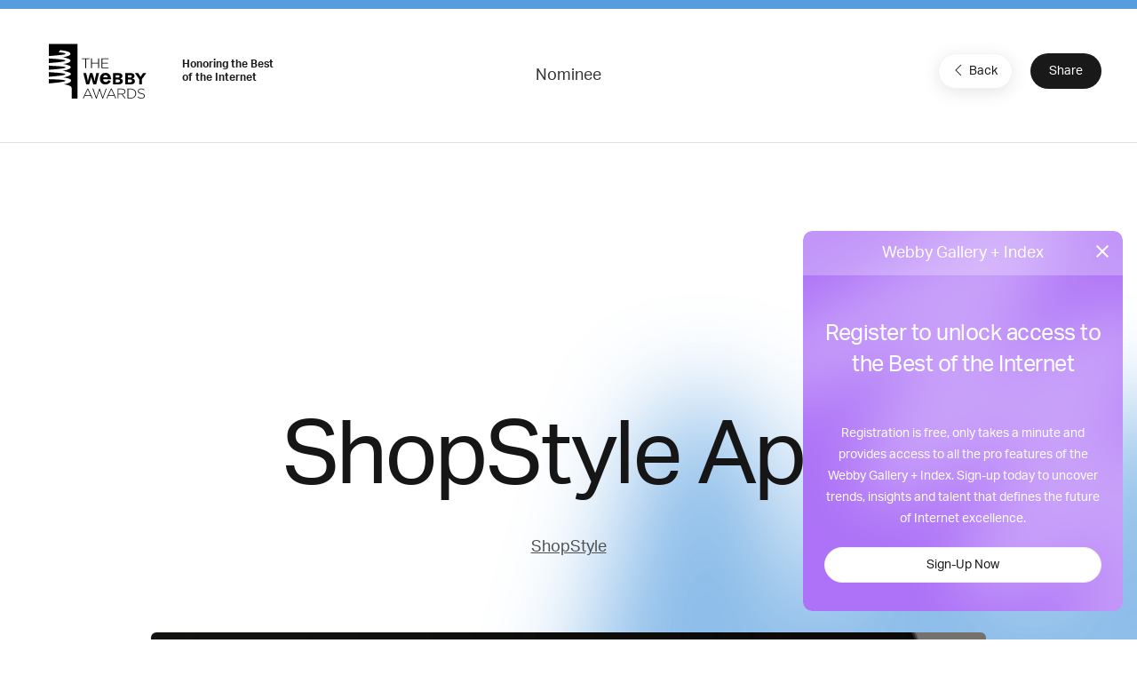

--- FILE ---
content_type: text/html; charset=utf-8
request_url: https://www.google.com/recaptcha/api2/anchor?ar=1&k=6LcC5f8qAAAAAN7E3g2z0N_EoPq3Vri8uXzTmFiO&co=aHR0cHM6Ly93aW5uZXJzLndlYmJ5YXdhcmRzLmNvbTo0NDM.&hl=en&v=PoyoqOPhxBO7pBk68S4YbpHZ&size=invisible&anchor-ms=20000&execute-ms=30000&cb=dmsvczf796yr
body_size: 48444
content:
<!DOCTYPE HTML><html dir="ltr" lang="en"><head><meta http-equiv="Content-Type" content="text/html; charset=UTF-8">
<meta http-equiv="X-UA-Compatible" content="IE=edge">
<title>reCAPTCHA</title>
<style type="text/css">
/* cyrillic-ext */
@font-face {
  font-family: 'Roboto';
  font-style: normal;
  font-weight: 400;
  font-stretch: 100%;
  src: url(//fonts.gstatic.com/s/roboto/v48/KFO7CnqEu92Fr1ME7kSn66aGLdTylUAMa3GUBHMdazTgWw.woff2) format('woff2');
  unicode-range: U+0460-052F, U+1C80-1C8A, U+20B4, U+2DE0-2DFF, U+A640-A69F, U+FE2E-FE2F;
}
/* cyrillic */
@font-face {
  font-family: 'Roboto';
  font-style: normal;
  font-weight: 400;
  font-stretch: 100%;
  src: url(//fonts.gstatic.com/s/roboto/v48/KFO7CnqEu92Fr1ME7kSn66aGLdTylUAMa3iUBHMdazTgWw.woff2) format('woff2');
  unicode-range: U+0301, U+0400-045F, U+0490-0491, U+04B0-04B1, U+2116;
}
/* greek-ext */
@font-face {
  font-family: 'Roboto';
  font-style: normal;
  font-weight: 400;
  font-stretch: 100%;
  src: url(//fonts.gstatic.com/s/roboto/v48/KFO7CnqEu92Fr1ME7kSn66aGLdTylUAMa3CUBHMdazTgWw.woff2) format('woff2');
  unicode-range: U+1F00-1FFF;
}
/* greek */
@font-face {
  font-family: 'Roboto';
  font-style: normal;
  font-weight: 400;
  font-stretch: 100%;
  src: url(//fonts.gstatic.com/s/roboto/v48/KFO7CnqEu92Fr1ME7kSn66aGLdTylUAMa3-UBHMdazTgWw.woff2) format('woff2');
  unicode-range: U+0370-0377, U+037A-037F, U+0384-038A, U+038C, U+038E-03A1, U+03A3-03FF;
}
/* math */
@font-face {
  font-family: 'Roboto';
  font-style: normal;
  font-weight: 400;
  font-stretch: 100%;
  src: url(//fonts.gstatic.com/s/roboto/v48/KFO7CnqEu92Fr1ME7kSn66aGLdTylUAMawCUBHMdazTgWw.woff2) format('woff2');
  unicode-range: U+0302-0303, U+0305, U+0307-0308, U+0310, U+0312, U+0315, U+031A, U+0326-0327, U+032C, U+032F-0330, U+0332-0333, U+0338, U+033A, U+0346, U+034D, U+0391-03A1, U+03A3-03A9, U+03B1-03C9, U+03D1, U+03D5-03D6, U+03F0-03F1, U+03F4-03F5, U+2016-2017, U+2034-2038, U+203C, U+2040, U+2043, U+2047, U+2050, U+2057, U+205F, U+2070-2071, U+2074-208E, U+2090-209C, U+20D0-20DC, U+20E1, U+20E5-20EF, U+2100-2112, U+2114-2115, U+2117-2121, U+2123-214F, U+2190, U+2192, U+2194-21AE, U+21B0-21E5, U+21F1-21F2, U+21F4-2211, U+2213-2214, U+2216-22FF, U+2308-230B, U+2310, U+2319, U+231C-2321, U+2336-237A, U+237C, U+2395, U+239B-23B7, U+23D0, U+23DC-23E1, U+2474-2475, U+25AF, U+25B3, U+25B7, U+25BD, U+25C1, U+25CA, U+25CC, U+25FB, U+266D-266F, U+27C0-27FF, U+2900-2AFF, U+2B0E-2B11, U+2B30-2B4C, U+2BFE, U+3030, U+FF5B, U+FF5D, U+1D400-1D7FF, U+1EE00-1EEFF;
}
/* symbols */
@font-face {
  font-family: 'Roboto';
  font-style: normal;
  font-weight: 400;
  font-stretch: 100%;
  src: url(//fonts.gstatic.com/s/roboto/v48/KFO7CnqEu92Fr1ME7kSn66aGLdTylUAMaxKUBHMdazTgWw.woff2) format('woff2');
  unicode-range: U+0001-000C, U+000E-001F, U+007F-009F, U+20DD-20E0, U+20E2-20E4, U+2150-218F, U+2190, U+2192, U+2194-2199, U+21AF, U+21E6-21F0, U+21F3, U+2218-2219, U+2299, U+22C4-22C6, U+2300-243F, U+2440-244A, U+2460-24FF, U+25A0-27BF, U+2800-28FF, U+2921-2922, U+2981, U+29BF, U+29EB, U+2B00-2BFF, U+4DC0-4DFF, U+FFF9-FFFB, U+10140-1018E, U+10190-1019C, U+101A0, U+101D0-101FD, U+102E0-102FB, U+10E60-10E7E, U+1D2C0-1D2D3, U+1D2E0-1D37F, U+1F000-1F0FF, U+1F100-1F1AD, U+1F1E6-1F1FF, U+1F30D-1F30F, U+1F315, U+1F31C, U+1F31E, U+1F320-1F32C, U+1F336, U+1F378, U+1F37D, U+1F382, U+1F393-1F39F, U+1F3A7-1F3A8, U+1F3AC-1F3AF, U+1F3C2, U+1F3C4-1F3C6, U+1F3CA-1F3CE, U+1F3D4-1F3E0, U+1F3ED, U+1F3F1-1F3F3, U+1F3F5-1F3F7, U+1F408, U+1F415, U+1F41F, U+1F426, U+1F43F, U+1F441-1F442, U+1F444, U+1F446-1F449, U+1F44C-1F44E, U+1F453, U+1F46A, U+1F47D, U+1F4A3, U+1F4B0, U+1F4B3, U+1F4B9, U+1F4BB, U+1F4BF, U+1F4C8-1F4CB, U+1F4D6, U+1F4DA, U+1F4DF, U+1F4E3-1F4E6, U+1F4EA-1F4ED, U+1F4F7, U+1F4F9-1F4FB, U+1F4FD-1F4FE, U+1F503, U+1F507-1F50B, U+1F50D, U+1F512-1F513, U+1F53E-1F54A, U+1F54F-1F5FA, U+1F610, U+1F650-1F67F, U+1F687, U+1F68D, U+1F691, U+1F694, U+1F698, U+1F6AD, U+1F6B2, U+1F6B9-1F6BA, U+1F6BC, U+1F6C6-1F6CF, U+1F6D3-1F6D7, U+1F6E0-1F6EA, U+1F6F0-1F6F3, U+1F6F7-1F6FC, U+1F700-1F7FF, U+1F800-1F80B, U+1F810-1F847, U+1F850-1F859, U+1F860-1F887, U+1F890-1F8AD, U+1F8B0-1F8BB, U+1F8C0-1F8C1, U+1F900-1F90B, U+1F93B, U+1F946, U+1F984, U+1F996, U+1F9E9, U+1FA00-1FA6F, U+1FA70-1FA7C, U+1FA80-1FA89, U+1FA8F-1FAC6, U+1FACE-1FADC, U+1FADF-1FAE9, U+1FAF0-1FAF8, U+1FB00-1FBFF;
}
/* vietnamese */
@font-face {
  font-family: 'Roboto';
  font-style: normal;
  font-weight: 400;
  font-stretch: 100%;
  src: url(//fonts.gstatic.com/s/roboto/v48/KFO7CnqEu92Fr1ME7kSn66aGLdTylUAMa3OUBHMdazTgWw.woff2) format('woff2');
  unicode-range: U+0102-0103, U+0110-0111, U+0128-0129, U+0168-0169, U+01A0-01A1, U+01AF-01B0, U+0300-0301, U+0303-0304, U+0308-0309, U+0323, U+0329, U+1EA0-1EF9, U+20AB;
}
/* latin-ext */
@font-face {
  font-family: 'Roboto';
  font-style: normal;
  font-weight: 400;
  font-stretch: 100%;
  src: url(//fonts.gstatic.com/s/roboto/v48/KFO7CnqEu92Fr1ME7kSn66aGLdTylUAMa3KUBHMdazTgWw.woff2) format('woff2');
  unicode-range: U+0100-02BA, U+02BD-02C5, U+02C7-02CC, U+02CE-02D7, U+02DD-02FF, U+0304, U+0308, U+0329, U+1D00-1DBF, U+1E00-1E9F, U+1EF2-1EFF, U+2020, U+20A0-20AB, U+20AD-20C0, U+2113, U+2C60-2C7F, U+A720-A7FF;
}
/* latin */
@font-face {
  font-family: 'Roboto';
  font-style: normal;
  font-weight: 400;
  font-stretch: 100%;
  src: url(//fonts.gstatic.com/s/roboto/v48/KFO7CnqEu92Fr1ME7kSn66aGLdTylUAMa3yUBHMdazQ.woff2) format('woff2');
  unicode-range: U+0000-00FF, U+0131, U+0152-0153, U+02BB-02BC, U+02C6, U+02DA, U+02DC, U+0304, U+0308, U+0329, U+2000-206F, U+20AC, U+2122, U+2191, U+2193, U+2212, U+2215, U+FEFF, U+FFFD;
}
/* cyrillic-ext */
@font-face {
  font-family: 'Roboto';
  font-style: normal;
  font-weight: 500;
  font-stretch: 100%;
  src: url(//fonts.gstatic.com/s/roboto/v48/KFO7CnqEu92Fr1ME7kSn66aGLdTylUAMa3GUBHMdazTgWw.woff2) format('woff2');
  unicode-range: U+0460-052F, U+1C80-1C8A, U+20B4, U+2DE0-2DFF, U+A640-A69F, U+FE2E-FE2F;
}
/* cyrillic */
@font-face {
  font-family: 'Roboto';
  font-style: normal;
  font-weight: 500;
  font-stretch: 100%;
  src: url(//fonts.gstatic.com/s/roboto/v48/KFO7CnqEu92Fr1ME7kSn66aGLdTylUAMa3iUBHMdazTgWw.woff2) format('woff2');
  unicode-range: U+0301, U+0400-045F, U+0490-0491, U+04B0-04B1, U+2116;
}
/* greek-ext */
@font-face {
  font-family: 'Roboto';
  font-style: normal;
  font-weight: 500;
  font-stretch: 100%;
  src: url(//fonts.gstatic.com/s/roboto/v48/KFO7CnqEu92Fr1ME7kSn66aGLdTylUAMa3CUBHMdazTgWw.woff2) format('woff2');
  unicode-range: U+1F00-1FFF;
}
/* greek */
@font-face {
  font-family: 'Roboto';
  font-style: normal;
  font-weight: 500;
  font-stretch: 100%;
  src: url(//fonts.gstatic.com/s/roboto/v48/KFO7CnqEu92Fr1ME7kSn66aGLdTylUAMa3-UBHMdazTgWw.woff2) format('woff2');
  unicode-range: U+0370-0377, U+037A-037F, U+0384-038A, U+038C, U+038E-03A1, U+03A3-03FF;
}
/* math */
@font-face {
  font-family: 'Roboto';
  font-style: normal;
  font-weight: 500;
  font-stretch: 100%;
  src: url(//fonts.gstatic.com/s/roboto/v48/KFO7CnqEu92Fr1ME7kSn66aGLdTylUAMawCUBHMdazTgWw.woff2) format('woff2');
  unicode-range: U+0302-0303, U+0305, U+0307-0308, U+0310, U+0312, U+0315, U+031A, U+0326-0327, U+032C, U+032F-0330, U+0332-0333, U+0338, U+033A, U+0346, U+034D, U+0391-03A1, U+03A3-03A9, U+03B1-03C9, U+03D1, U+03D5-03D6, U+03F0-03F1, U+03F4-03F5, U+2016-2017, U+2034-2038, U+203C, U+2040, U+2043, U+2047, U+2050, U+2057, U+205F, U+2070-2071, U+2074-208E, U+2090-209C, U+20D0-20DC, U+20E1, U+20E5-20EF, U+2100-2112, U+2114-2115, U+2117-2121, U+2123-214F, U+2190, U+2192, U+2194-21AE, U+21B0-21E5, U+21F1-21F2, U+21F4-2211, U+2213-2214, U+2216-22FF, U+2308-230B, U+2310, U+2319, U+231C-2321, U+2336-237A, U+237C, U+2395, U+239B-23B7, U+23D0, U+23DC-23E1, U+2474-2475, U+25AF, U+25B3, U+25B7, U+25BD, U+25C1, U+25CA, U+25CC, U+25FB, U+266D-266F, U+27C0-27FF, U+2900-2AFF, U+2B0E-2B11, U+2B30-2B4C, U+2BFE, U+3030, U+FF5B, U+FF5D, U+1D400-1D7FF, U+1EE00-1EEFF;
}
/* symbols */
@font-face {
  font-family: 'Roboto';
  font-style: normal;
  font-weight: 500;
  font-stretch: 100%;
  src: url(//fonts.gstatic.com/s/roboto/v48/KFO7CnqEu92Fr1ME7kSn66aGLdTylUAMaxKUBHMdazTgWw.woff2) format('woff2');
  unicode-range: U+0001-000C, U+000E-001F, U+007F-009F, U+20DD-20E0, U+20E2-20E4, U+2150-218F, U+2190, U+2192, U+2194-2199, U+21AF, U+21E6-21F0, U+21F3, U+2218-2219, U+2299, U+22C4-22C6, U+2300-243F, U+2440-244A, U+2460-24FF, U+25A0-27BF, U+2800-28FF, U+2921-2922, U+2981, U+29BF, U+29EB, U+2B00-2BFF, U+4DC0-4DFF, U+FFF9-FFFB, U+10140-1018E, U+10190-1019C, U+101A0, U+101D0-101FD, U+102E0-102FB, U+10E60-10E7E, U+1D2C0-1D2D3, U+1D2E0-1D37F, U+1F000-1F0FF, U+1F100-1F1AD, U+1F1E6-1F1FF, U+1F30D-1F30F, U+1F315, U+1F31C, U+1F31E, U+1F320-1F32C, U+1F336, U+1F378, U+1F37D, U+1F382, U+1F393-1F39F, U+1F3A7-1F3A8, U+1F3AC-1F3AF, U+1F3C2, U+1F3C4-1F3C6, U+1F3CA-1F3CE, U+1F3D4-1F3E0, U+1F3ED, U+1F3F1-1F3F3, U+1F3F5-1F3F7, U+1F408, U+1F415, U+1F41F, U+1F426, U+1F43F, U+1F441-1F442, U+1F444, U+1F446-1F449, U+1F44C-1F44E, U+1F453, U+1F46A, U+1F47D, U+1F4A3, U+1F4B0, U+1F4B3, U+1F4B9, U+1F4BB, U+1F4BF, U+1F4C8-1F4CB, U+1F4D6, U+1F4DA, U+1F4DF, U+1F4E3-1F4E6, U+1F4EA-1F4ED, U+1F4F7, U+1F4F9-1F4FB, U+1F4FD-1F4FE, U+1F503, U+1F507-1F50B, U+1F50D, U+1F512-1F513, U+1F53E-1F54A, U+1F54F-1F5FA, U+1F610, U+1F650-1F67F, U+1F687, U+1F68D, U+1F691, U+1F694, U+1F698, U+1F6AD, U+1F6B2, U+1F6B9-1F6BA, U+1F6BC, U+1F6C6-1F6CF, U+1F6D3-1F6D7, U+1F6E0-1F6EA, U+1F6F0-1F6F3, U+1F6F7-1F6FC, U+1F700-1F7FF, U+1F800-1F80B, U+1F810-1F847, U+1F850-1F859, U+1F860-1F887, U+1F890-1F8AD, U+1F8B0-1F8BB, U+1F8C0-1F8C1, U+1F900-1F90B, U+1F93B, U+1F946, U+1F984, U+1F996, U+1F9E9, U+1FA00-1FA6F, U+1FA70-1FA7C, U+1FA80-1FA89, U+1FA8F-1FAC6, U+1FACE-1FADC, U+1FADF-1FAE9, U+1FAF0-1FAF8, U+1FB00-1FBFF;
}
/* vietnamese */
@font-face {
  font-family: 'Roboto';
  font-style: normal;
  font-weight: 500;
  font-stretch: 100%;
  src: url(//fonts.gstatic.com/s/roboto/v48/KFO7CnqEu92Fr1ME7kSn66aGLdTylUAMa3OUBHMdazTgWw.woff2) format('woff2');
  unicode-range: U+0102-0103, U+0110-0111, U+0128-0129, U+0168-0169, U+01A0-01A1, U+01AF-01B0, U+0300-0301, U+0303-0304, U+0308-0309, U+0323, U+0329, U+1EA0-1EF9, U+20AB;
}
/* latin-ext */
@font-face {
  font-family: 'Roboto';
  font-style: normal;
  font-weight: 500;
  font-stretch: 100%;
  src: url(//fonts.gstatic.com/s/roboto/v48/KFO7CnqEu92Fr1ME7kSn66aGLdTylUAMa3KUBHMdazTgWw.woff2) format('woff2');
  unicode-range: U+0100-02BA, U+02BD-02C5, U+02C7-02CC, U+02CE-02D7, U+02DD-02FF, U+0304, U+0308, U+0329, U+1D00-1DBF, U+1E00-1E9F, U+1EF2-1EFF, U+2020, U+20A0-20AB, U+20AD-20C0, U+2113, U+2C60-2C7F, U+A720-A7FF;
}
/* latin */
@font-face {
  font-family: 'Roboto';
  font-style: normal;
  font-weight: 500;
  font-stretch: 100%;
  src: url(//fonts.gstatic.com/s/roboto/v48/KFO7CnqEu92Fr1ME7kSn66aGLdTylUAMa3yUBHMdazQ.woff2) format('woff2');
  unicode-range: U+0000-00FF, U+0131, U+0152-0153, U+02BB-02BC, U+02C6, U+02DA, U+02DC, U+0304, U+0308, U+0329, U+2000-206F, U+20AC, U+2122, U+2191, U+2193, U+2212, U+2215, U+FEFF, U+FFFD;
}
/* cyrillic-ext */
@font-face {
  font-family: 'Roboto';
  font-style: normal;
  font-weight: 900;
  font-stretch: 100%;
  src: url(//fonts.gstatic.com/s/roboto/v48/KFO7CnqEu92Fr1ME7kSn66aGLdTylUAMa3GUBHMdazTgWw.woff2) format('woff2');
  unicode-range: U+0460-052F, U+1C80-1C8A, U+20B4, U+2DE0-2DFF, U+A640-A69F, U+FE2E-FE2F;
}
/* cyrillic */
@font-face {
  font-family: 'Roboto';
  font-style: normal;
  font-weight: 900;
  font-stretch: 100%;
  src: url(//fonts.gstatic.com/s/roboto/v48/KFO7CnqEu92Fr1ME7kSn66aGLdTylUAMa3iUBHMdazTgWw.woff2) format('woff2');
  unicode-range: U+0301, U+0400-045F, U+0490-0491, U+04B0-04B1, U+2116;
}
/* greek-ext */
@font-face {
  font-family: 'Roboto';
  font-style: normal;
  font-weight: 900;
  font-stretch: 100%;
  src: url(//fonts.gstatic.com/s/roboto/v48/KFO7CnqEu92Fr1ME7kSn66aGLdTylUAMa3CUBHMdazTgWw.woff2) format('woff2');
  unicode-range: U+1F00-1FFF;
}
/* greek */
@font-face {
  font-family: 'Roboto';
  font-style: normal;
  font-weight: 900;
  font-stretch: 100%;
  src: url(//fonts.gstatic.com/s/roboto/v48/KFO7CnqEu92Fr1ME7kSn66aGLdTylUAMa3-UBHMdazTgWw.woff2) format('woff2');
  unicode-range: U+0370-0377, U+037A-037F, U+0384-038A, U+038C, U+038E-03A1, U+03A3-03FF;
}
/* math */
@font-face {
  font-family: 'Roboto';
  font-style: normal;
  font-weight: 900;
  font-stretch: 100%;
  src: url(//fonts.gstatic.com/s/roboto/v48/KFO7CnqEu92Fr1ME7kSn66aGLdTylUAMawCUBHMdazTgWw.woff2) format('woff2');
  unicode-range: U+0302-0303, U+0305, U+0307-0308, U+0310, U+0312, U+0315, U+031A, U+0326-0327, U+032C, U+032F-0330, U+0332-0333, U+0338, U+033A, U+0346, U+034D, U+0391-03A1, U+03A3-03A9, U+03B1-03C9, U+03D1, U+03D5-03D6, U+03F0-03F1, U+03F4-03F5, U+2016-2017, U+2034-2038, U+203C, U+2040, U+2043, U+2047, U+2050, U+2057, U+205F, U+2070-2071, U+2074-208E, U+2090-209C, U+20D0-20DC, U+20E1, U+20E5-20EF, U+2100-2112, U+2114-2115, U+2117-2121, U+2123-214F, U+2190, U+2192, U+2194-21AE, U+21B0-21E5, U+21F1-21F2, U+21F4-2211, U+2213-2214, U+2216-22FF, U+2308-230B, U+2310, U+2319, U+231C-2321, U+2336-237A, U+237C, U+2395, U+239B-23B7, U+23D0, U+23DC-23E1, U+2474-2475, U+25AF, U+25B3, U+25B7, U+25BD, U+25C1, U+25CA, U+25CC, U+25FB, U+266D-266F, U+27C0-27FF, U+2900-2AFF, U+2B0E-2B11, U+2B30-2B4C, U+2BFE, U+3030, U+FF5B, U+FF5D, U+1D400-1D7FF, U+1EE00-1EEFF;
}
/* symbols */
@font-face {
  font-family: 'Roboto';
  font-style: normal;
  font-weight: 900;
  font-stretch: 100%;
  src: url(//fonts.gstatic.com/s/roboto/v48/KFO7CnqEu92Fr1ME7kSn66aGLdTylUAMaxKUBHMdazTgWw.woff2) format('woff2');
  unicode-range: U+0001-000C, U+000E-001F, U+007F-009F, U+20DD-20E0, U+20E2-20E4, U+2150-218F, U+2190, U+2192, U+2194-2199, U+21AF, U+21E6-21F0, U+21F3, U+2218-2219, U+2299, U+22C4-22C6, U+2300-243F, U+2440-244A, U+2460-24FF, U+25A0-27BF, U+2800-28FF, U+2921-2922, U+2981, U+29BF, U+29EB, U+2B00-2BFF, U+4DC0-4DFF, U+FFF9-FFFB, U+10140-1018E, U+10190-1019C, U+101A0, U+101D0-101FD, U+102E0-102FB, U+10E60-10E7E, U+1D2C0-1D2D3, U+1D2E0-1D37F, U+1F000-1F0FF, U+1F100-1F1AD, U+1F1E6-1F1FF, U+1F30D-1F30F, U+1F315, U+1F31C, U+1F31E, U+1F320-1F32C, U+1F336, U+1F378, U+1F37D, U+1F382, U+1F393-1F39F, U+1F3A7-1F3A8, U+1F3AC-1F3AF, U+1F3C2, U+1F3C4-1F3C6, U+1F3CA-1F3CE, U+1F3D4-1F3E0, U+1F3ED, U+1F3F1-1F3F3, U+1F3F5-1F3F7, U+1F408, U+1F415, U+1F41F, U+1F426, U+1F43F, U+1F441-1F442, U+1F444, U+1F446-1F449, U+1F44C-1F44E, U+1F453, U+1F46A, U+1F47D, U+1F4A3, U+1F4B0, U+1F4B3, U+1F4B9, U+1F4BB, U+1F4BF, U+1F4C8-1F4CB, U+1F4D6, U+1F4DA, U+1F4DF, U+1F4E3-1F4E6, U+1F4EA-1F4ED, U+1F4F7, U+1F4F9-1F4FB, U+1F4FD-1F4FE, U+1F503, U+1F507-1F50B, U+1F50D, U+1F512-1F513, U+1F53E-1F54A, U+1F54F-1F5FA, U+1F610, U+1F650-1F67F, U+1F687, U+1F68D, U+1F691, U+1F694, U+1F698, U+1F6AD, U+1F6B2, U+1F6B9-1F6BA, U+1F6BC, U+1F6C6-1F6CF, U+1F6D3-1F6D7, U+1F6E0-1F6EA, U+1F6F0-1F6F3, U+1F6F7-1F6FC, U+1F700-1F7FF, U+1F800-1F80B, U+1F810-1F847, U+1F850-1F859, U+1F860-1F887, U+1F890-1F8AD, U+1F8B0-1F8BB, U+1F8C0-1F8C1, U+1F900-1F90B, U+1F93B, U+1F946, U+1F984, U+1F996, U+1F9E9, U+1FA00-1FA6F, U+1FA70-1FA7C, U+1FA80-1FA89, U+1FA8F-1FAC6, U+1FACE-1FADC, U+1FADF-1FAE9, U+1FAF0-1FAF8, U+1FB00-1FBFF;
}
/* vietnamese */
@font-face {
  font-family: 'Roboto';
  font-style: normal;
  font-weight: 900;
  font-stretch: 100%;
  src: url(//fonts.gstatic.com/s/roboto/v48/KFO7CnqEu92Fr1ME7kSn66aGLdTylUAMa3OUBHMdazTgWw.woff2) format('woff2');
  unicode-range: U+0102-0103, U+0110-0111, U+0128-0129, U+0168-0169, U+01A0-01A1, U+01AF-01B0, U+0300-0301, U+0303-0304, U+0308-0309, U+0323, U+0329, U+1EA0-1EF9, U+20AB;
}
/* latin-ext */
@font-face {
  font-family: 'Roboto';
  font-style: normal;
  font-weight: 900;
  font-stretch: 100%;
  src: url(//fonts.gstatic.com/s/roboto/v48/KFO7CnqEu92Fr1ME7kSn66aGLdTylUAMa3KUBHMdazTgWw.woff2) format('woff2');
  unicode-range: U+0100-02BA, U+02BD-02C5, U+02C7-02CC, U+02CE-02D7, U+02DD-02FF, U+0304, U+0308, U+0329, U+1D00-1DBF, U+1E00-1E9F, U+1EF2-1EFF, U+2020, U+20A0-20AB, U+20AD-20C0, U+2113, U+2C60-2C7F, U+A720-A7FF;
}
/* latin */
@font-face {
  font-family: 'Roboto';
  font-style: normal;
  font-weight: 900;
  font-stretch: 100%;
  src: url(//fonts.gstatic.com/s/roboto/v48/KFO7CnqEu92Fr1ME7kSn66aGLdTylUAMa3yUBHMdazQ.woff2) format('woff2');
  unicode-range: U+0000-00FF, U+0131, U+0152-0153, U+02BB-02BC, U+02C6, U+02DA, U+02DC, U+0304, U+0308, U+0329, U+2000-206F, U+20AC, U+2122, U+2191, U+2193, U+2212, U+2215, U+FEFF, U+FFFD;
}

</style>
<link rel="stylesheet" type="text/css" href="https://www.gstatic.com/recaptcha/releases/PoyoqOPhxBO7pBk68S4YbpHZ/styles__ltr.css">
<script nonce="Xy11Xy3p15XAO8wBdgojRg" type="text/javascript">window['__recaptcha_api'] = 'https://www.google.com/recaptcha/api2/';</script>
<script type="text/javascript" src="https://www.gstatic.com/recaptcha/releases/PoyoqOPhxBO7pBk68S4YbpHZ/recaptcha__en.js" nonce="Xy11Xy3p15XAO8wBdgojRg">
      
    </script></head>
<body><div id="rc-anchor-alert" class="rc-anchor-alert"></div>
<input type="hidden" id="recaptcha-token" value="[base64]">
<script type="text/javascript" nonce="Xy11Xy3p15XAO8wBdgojRg">
      recaptcha.anchor.Main.init("[\x22ainput\x22,[\x22bgdata\x22,\x22\x22,\[base64]/[base64]/UltIKytdPWE6KGE8MjA0OD9SW0grK109YT4+NnwxOTI6KChhJjY0NTEyKT09NTUyOTYmJnErMTxoLmxlbmd0aCYmKGguY2hhckNvZGVBdChxKzEpJjY0NTEyKT09NTYzMjA/[base64]/MjU1OlI/[base64]/[base64]/[base64]/[base64]/[base64]/[base64]/[base64]/[base64]/[base64]/[base64]\x22,\[base64]\x22,\x22wow3w4cJMUzDjMOgw7ZZFHbCm8KvdSPDukIIwrDCvTzCt0DDmi84wq7DswXDvBVaHnhkw6HCuD/[base64]/CpsO6wrjCicOrwq0QV8K5Yh/CuXPDoMOHwohGG8K/LXbCujfDisOcw4bDisKNVRPCl8KBGRnCvn4tcMOQwqPDmsKfw4oAAVlLZELCksKcw6gAZsOjF1/DgsK7YH3ClcOpw7FfWMKZE8KUbcKeLsKswqpfwoDCgjobwqtKw5/[base64]/[base64]/CojnCq1oBDBo6JUsRw6TCsBkbfQLCl112wovDi8Ofw4ZkN8ORw4nDinoEKMKJNA/[base64]/w77CgsOTw7/Cqn3Cji3ClkvCoEzCmRxUd8OGP2kVBMK0wojDqTMXw4bCiC/DqcKpBsK1H2vDl8KFw7HCvj3DlxILw7rCri4RZkhVw79+KMORRcKRw6TCtnzCmWbCl8K5VsKaNwRXUj5Mw6fDhcK5w5XCpV9iaBHDmToXFcOKLyModyfDiB/DuR4sw7U1w5ETO8KAwrxdwpYgwq88K8OBS29uAVTCmQ/Ctxs7BDgxRUHDgMKsw7low5fDmcO1wohSwrXDq8OKND9Fw7/CshLCiy9xU8OTbcKCwpnChcKVw7HChsO9U0rDo8OGeTPDgBlZaUpPwqlTwqQSw6fDlMKCwrrDosKWwqFaHW/[base64]/w7bCmsK1TsKcFcOkWSTDlMKZcFnDl8KHE8OdRUXCp8OWeMOqw655Z8KFw4HCjXtdwqcaSxEkwrLDhU/DscOrwp/DqMKBNQFZw4fDusOuwr/CmVHCuwVbwrNea8OvQMODwqHCqcKowoLCmXPCtMOoWcKuB8KjwoTDpklvQ2RJd8KmfsKiA8KHwprCrsO4w6c7w41qw4bCvA8swrXCgGnDmlPCpmzCgEYew7vDrcKsMcK2wpZHUTUdwovChsKrJXvCjU5gwqkkw4VUHsK/YGIAQ8KQNEnDtTZQwpg2wqXDvcOZfcK/OMOSwphbw57ChsKATMK5f8K/S8KKFEoIwo3CicK6Bz3CvV/DnsKPcU4jXRAiLyrCrsOaMsOqw7daNMK5w6h7NVfClBjCgC7Cqm/CtcOBchnDkMOVN8K5w40cQsKgJhvCnsKaFgodYsKOEAJLwptJdsKQWyvDvMOJwobCszVQdcKndhQ7wo01w7/[base64]/CjcK2Cm7Dok7DlMO5wqrCksO0R8KHw6DCnyvCmsKIw4hgwpwKEy/Dji0dwot4wptwHU5vwrHCisKlC8OnV1TDmBF3woTDrsOyw7nDo0dNw6rDl8KcAcKXcxp4VxjDpScLbcKywoDDsWUaDW5DdQPCvUrDlwIhwqcDPXnClCHDuUJTJsOEw5HCkG3DhsOuUWlcw4c2YW1mwr/Dm8OGw4IMwpwhw5Npwq7CtzM4b17CoGANTMKrOcKTwr7DiD3CsCjCjyo4XMKOwoV2LhfDjsOBw5jCrXfClsOKw5nCjG9LLB7DnTTDgsKhwpp0w6/DtixpwrLDtBMHw7vDoVcsHcKKRMOhDsKjwpJzw5nDv8OSKELDg07Dtg3CkkLDlkXDm2TDpiTCssK2Q8KHNsKCBcK2WlvCnlpEwrPChGEpJB8yLwzDlmDCjhzCs8K/TUVgwpRowrZTw7XDicO3UXEew5PCn8KYwrfCl8KMwpHDjMKkZ1bCk2c1B8KWworCskglwql7Y1fDtRRvw5nDjMKTYTPDuMK4d8OYwofDrg8nG8O+wpPCnxtvMcOsw6oKwpROw7LDv1TDpyAZFMOew75+wrA5w6xsc8OVTh7DtMKew7YyGcKHSsKPGUXDksK8ATE/w4YZw77CocKMdgDCl8OvYcOEZ8KAe8OoCcK3DMO5woPCnwRZwo9cRMO3McK0wr9fw5BZQcO9W8KQTcOwLsKGw5wnJWPCk1rDscODwrTDhcOzJ8KJw5zDqcKRw5xGMsK/L8Ohw6oCwppaw6RjwoBzwqPDrcKqw5/DsmNeeMK1YcKHw69NwoHCpsK8w6oHeCxbw67DhFhuWAfCjH5bD8KGw6RiwpLChw1QwrrDoi/DjsOYwr/DicOyw7nCssKfwqFTbMKFIxzCq8ONRMKOe8KBwrdZw4/DnEAZwqbDl2xvw4LDiEBBfg3DnXTCp8KXwq7DjcOew4JcPHBIw4nCjMK8eMKZw7ZJwrvClsOHw6rDqcKxGMOhw6bCsm1/w48KfAE8w7gOQcOLUxoPw785wo3Dq3oBw7nChsKEPAogQR3DryvCjMOIw6HCn8K1wohYD1BSwqLDlQnCosOZdUt/w5LCmsKMw7E9NFo4w6HDh0XCsMKhwpI3S8KQQ8KEw6DDtHfDs8KewoRewo4aGsOxw4Qwe8KXw53CucKewo7Ct0LDpsKcwptvwqpKwpsxecOCw4pHwpLClQUlP07DpsKAw4MiYDAiw5vDoE/[base64]/CqMK5JcKxNgnDqV7ClcOxw75SLkvCmlrCicOqw6jCghcxZcKQw6Eew6h2w44FXkdVADNFw5jDlidXC8KDw78Ywqc4wrjCpMKMw7rCpGhtwq8Kwp4efGhzwqt+wrsawoTDii4Jwr/ChMOpw6RwWcOgc8OGwoIcwrfCpjzDjsKLw6XDisKsw6kQOsOuwrsbVsOww7HDu8K3wppfTsK/woZZwpjCnzXCicK0wrh0O8KoTXhqwrvCg8KuBMOkTVl3IsOhw5JGdMKbesKKwrcmAhQtScOgN8K8wol7NsOzXMOVw60Sw7nDsxTDqsOrwoPCkGTCqcOTUmHDpMKeSMKzBcO3w43CnSl8LMKswqfDlcKdNsOvwqEUw5vCrhclwpo8b8K/woHCr8O8WMO/GmrCg0MRUyF0bX/ChgbCq8OvYHI/wojDkWZbw6bDtMOMw5PCnsOvJGjCiy7DsSDCrnRsFMOWNEEfw7HDicKZAsObHWsrSMKnwqQ1w4DDnsOzW8KtdhPDuxDCocK3NMO2AsK9w4Mew6XCpzwhWcKKw4EXwoJkw5Zew4F3w6cRwqbDhsOycl7DtnljYA7CiHXCvBIvZT4IwqMHw6/DjsOwwqM1TsKyHGFGEsOwDMKISsKowqliwrdzGsOGLlIywqjCqcKYw4LDpS55BnjCjSdRHMKrUE3CgF/Dtl7CpsKLdcOZw4jCiMOWXcK9SETCiMKVwqV6w7MmbcO1wp/DhR7CtMKkaFFSwooUwoLCkhLDuBDCujEZwrJKIAnCjsOpwqLDpsKybsOywpDClA/DuhF5ayrCoDUaNnRUwpfCjMO5cMK0w6tcw6TCg3nDt8OUEl/[base64]/CkMOUBnkfwoDCnsKaTMK0wopIOWx/[base64]/DmcK6wqQQKycROn8zwrgFw74uw4MUw7dsMzwXHTPDmg01wqA+woJLw5vDiMOqw4DDgnfCvMOlEmHDnWnDgcOOw5lcw5FPSQbCqMOmEiB4X0ldDSPDpWFAw6rDk8O7JMObE8KUWSJrw6sVwo7DqsO8wpYFIMOLwosBY8KYw5BCw7odIDQyw6nCvsO2w7fCmMO/e8OXw7E7wpHDgsOSwrd5w4Y5wrLDsUw9VR7CisK4U8Kkw6NpUsOUcMKXfm7DtMK1NhI4woXDisOwfMOnHTjDmCvCqsOTQMKyHMOMBsOdwpEPw7XDhEFtw546V8O0woDDvMOzczs/w4/ChcO9fcKRanAEwpdxR8O9wq9yJsKDKsOZwrI/w6TCrC4PAMOoIsO/H1XDqcOZWsOWw5PCnQ8fE35KG3UZARQ6wrrDlTpmXsOIw5TDjsOPw4zDrMKLVMOswofCs8ORw5/DtSlEK8KkcgLDi8KMw7MGw5jCp8OfMsOCOhPCghDDhVlDw6jDkMKVwqBKNDIJPcOZPm/CtsOjwq7DmXlpcsOoZQrDp1h9w4/CmsKQbz3DqV5Aw4vCmAXCsDl0eU/[base64]/Nl3ClT10wp/CmMKTwofDusOkwq7DlCDCtxrDqsOgwrkNwqXDnMOXbWUOQMKKw4PDlljCiDnCiDDCssKqezxfBV8qBkNOwqcpwptmwq/CtcOpw5VUw5zDknLCunjDqhQbBcKvCyNQBcOQL8KzwpfCp8K5cklHw5TDpsKIw4xGw6jDqsKGfmfDo8K2QwnDm0cswqkUGMK2dVEdw5UhwpUhwr/DuC7CmSlaw7rDvcKcw7RJRMOkw4vDgcKUwpbDu1vCiwl4SxnCh8O/fCEQwp9Hwrd+w5HDvAV/GMKQblBFehnCgMKjwrLDqFUTw4wJLXZ/Mz5AwoZaTHZiw5RRw7YWcS1BwqzDv8Kbw7TCg8KBwrZlCsOMwpzCmsKGbDzDtUDCpMOnG8OKJsOyw6jDhcO6eQJTXA/CulEGMMK/ecK6S1opTk09wrEjwofDmMOhe2MxTMK+w7HCmcKZIMOAwqjCn8K9EhrClV5Ew6lXMW5Mwp9Dw53Dr8K8UcKdXDgicMKYwowBYlhOBkPDjMOIw5QLw47Dl1rCmwsDU0h/wpsbwr3DrcOww5ptwovCvzbCrcO5M8OHw6/Dl8OtWBrDtwTDkcOawpkDVyARw68LwqZLw7/CkFXDsCoaJMOecztxwqXCnTrDhMOLLsO2DMOHR8K3w6/[base64]/CnMKmw6TDiMKow5kOw6DDrwJ8QVcLcMOpwqQ3w6/[base64]/DjHhywpZ2GA7CoBFAwpjCvgbCvXZjYmZ3w5rCgW1CH8OMwoQCwrHDjQMdw7LCjg1OcMOHUcKURMO7MMO2NGLDtC0cw5HDnTrCnyNNXcOMwog3wpPCvsOaY8OsWE/Di8K3M8O1SMK6wqbDs8KRCwBdVsO2w5HCpX/CkyEKwowPYsKEwq/[base64]/CusOKw77DqcODw67Cjm5gc8OOQV3DiAwMw57DqUNUw4ZjPk7DoxvChH/[base64]/CjE7DhMKEwpNaVHrCng3CtsKAaMOKDcO8HsONw41mK8OyQTE8RQfDjErDvMKaw49QNl7DnBJpTD5CWUwEAcOBw7nCucOzXsKxbkUdFlvCicOtbcO/LsKpwpU+CMOewodmHcKgwqQQGVoSEFghaCYYVsO8L3HCmljCoyVNw70bwrHCr8OyUmI0w4NIT8K0wr/DnMKmw67DkcO9w7vDncKoJcOjw7xrwpXDs0zCmMKaKcKLAsOuei/ChGlDwqJPR8OkwofCu0BVwpZFRMKACkXDoMK0w6wQwqnDhm4Xw4fDoFx4w7DCsRALwqM9w6Q9P3HCjsK/E8K0w4lzwqbCpcKMwqPCjjXDgMK2bsOfw67Dl8OGfcO5wrXCqzjDrcOgK3PDiVY7fMOawrjCrcK+LBZIwrpAwqw1JVYnZMOhwoDDu8Kpwp7CmXnCr8O7w79gODzCosKUaMKswo/CqAgSwqHClMOowoorHsOhwp9LccOcFiTCpsOtKATDgm3CnyLDjirDjcOBw4wAworDqFNLFz1Dw5XDkULClRhwOlk+MMOnesKTRVrDq8O6Omc1fGHDk0XDjsKtw6U0w4zDmMK7wqo1w403w77CiAXDs8KCEEnCgFvCv1QRw47DvsKjw6R7Q8Kww4/CnHo3w7jCoMKrwrsiw7XCkU9MGsO2QSLDt8KPB8Obw6A+w7I9ByXDjMKEI2PCvmFJw7MzY8OswoHDkyLCkcKgwppHwqbDtwU1woICw6LDuBLDpXnDp8Kqw7jCmiHDrcKJwqrCrMOAwqMBw4TDgjZlbWdzwqF1WcKhQ8K4NcOPwod1Tx/CgH3DrS3DnsKKK3HDqMKawqjCtQ0ew6LCmcOGMwfCuURjbcKJbAHDkUQ4A1VVBcK4L1kbXE3CjWvDoFDDmcKvw43DscK8RMO8LX/Dv8KgOVMNFsOEw55REEbDrmIbUcK3wqbCqcK/OMOWwobCpzjDkMK1w6cPwqPCvjTCkcOww7VCwpMlwp/DhcK/P8KVw5FawpfDsg3DnT4/[base64]/ZMKpO3HDnVdWUnR3Bg3ChWo/ASrDvcO5D14RwoNDwp8pPE4+MsOlwqnCumvCv8O8fDzChMKoeGVSw4hQwqZpDcKUccKgwp8nwqnCj8Onw5Ytwq5nwrEVP3/DtVTCncOUBk99wqPCiwzCqsOAwrA/JsOnw7LCm0cvZMK2KXjCuMO/[base64]/CqhHDkMOYwrHDvBTCl0DCmcOLwp/DscKpFcOiwqVzDHAAXEzCqV/CoUhGw77DvMOqdR49HsOywpPCuF/ClABqwqjDh0YgeMKjXwrChSHCsMOBCsKHf2rDi8OlecOAYsKBw5bCtwInLF/Duzxpw713wr3DnsOXcMK1N8OON8Oqwq/[base64]/DhxnDqRJxw5LDpSHDlWIQw7/CjWzDrcOYA8KuQ8KSwo/DvBHCl8OQO8OxDnNOwrzDkG/CmMKOwq/DqcKcM8OdwpbCvH1YJ8OAw7TDvsOcDsOcwr7Ck8KYFMKOwpMnw7dxMWs7QcKNQcOuwph0woIywoFYUk1tBmXDmDDDlcK3w44fw44PwpzDhEFELl/DlUUjFcORFH9IAMKvHcKkw7rCgMOnw5nChlQMYsOQwoDDicODQgjCuxoWwoXDncOaHMOVA0IBwoHDoQdsBzEDw5JywpNfN8KAL8KHGSPDscKvfX/[base64]/[base64]/[base64]/CrD3ClDsbw6PDi8KZwpbCgsKgw4nCjyzCnV/[base64]/Dsk8Jw45WVjXCucOwOGzDmMKTRHbCicK5wpNoBX5rSRt4CAvCusK3w4XCghjDr8OcDMO/[base64]/Dqh4Cw60vw4p5S8KgP1TCpsODGsKgwrfDsMOPwqAxQGDChXPDth4Dwqcgw7PCo8KZY3jDncOnB0rDnMOpR8KmQxDCiwZ/[base64]/DnWTDhB/DqQTCucOjwpPDncOtFsO4A8OZwotkWX9rVMKjw7/Cv8KcdcO7HnJ7J8ORw69iw6nDonkdwpvDtcOsw6R0wrR9w7rCvwrDg17DmxzCo8KzacKmTRhkw5bDgWbDnjwGbXXCqQzCq8OawqDDjcOBY2Zswp7DpcKWb2nCtsKnw6d1w7RNZsO4DsOSK8O0wqpRXMOfw6FIw4XDjmtWFRRAHsO4w5liFsORezsjLQI/ecKHVMOQw7U0w4YgwrN1eMOBOMKIIcOBVEbCrXNGw4x2w5rCs8KIQTlrccKHwoQ1JX3DjlLCqjjDmRVsFTTClQk/BMK8BMKhbXLCnMO9wq3CuUPDmMKow7x0VBFRwoRVw7TCikR0w4/Ci3UweRzDjMKLPzlFw55mwrciwpbCkgJhwp7Dk8KpPFE/NiZjw5ZSwrrDhBceacO0cy8xw4fCvcOiAMOOYUbDmMOwAsOWw4TDm8OML2tGVVQSw5PCsiAdwpfCgsO5w7nCgMOYEH/[base64]/CqSbDuQsKwpwpJMK2wrbDvMKLwpnDtRzDrwUcHsKrTiZFw43Cs8KcbsOEw4hbw5dFwq/Dr1rDjcORXMOSe35kwrhDwoEjEX86wpBZw6TDmD8Zw51GUMOnwrHDrcOKwr5FZsOQTyFowqd3BMOgwpbDkl/DlE0pbh9Lw6F4wrPCo8KlwpLDocKPw7jCjMKLXMOQwpTDhnAmPcKcScK3wphiw6jDr8KVZ1rDr8KyLQfCusK4TcKxA31Xw53Dl13DrHHDucOkw77DtsKwLXcgAsO9w4J/SVdfwpbDqTtMdcK/[base64]/DkwURLMKMJXjCuDXDuMO8wp7Ckyg+e2DCmXTDlMOJLcK2w4TDkgrCvmrCtC1Hw7PCv8KUenTChxAaeyPDq8K6c8KREirDuyfDisObeMK2CMKHw4vDlgt1w7/DtMOoSgtgw57DvRfDq2hfwox/[base64]/[base64]/CqMOhZALDnzvDiy8mKTfCoMKWF0oRwqbCoVLCgBXCpkgyw5HCi8Oqw7DDnm9gw6MFEMKVOcOmwoLCgMKzFcO7a8OvwqzDtMOjOMOkOcOpX8OTwovDgsK3w6IMwqvDmyM9wqRCwqcHwrQ5worCnRDDgiTDncOpwqfCnWBKwq3Dp8OhZ2Vhwo/CpnvCsjXDkU/[base64]/CvcKpwpXDhMKkLMKiVcKRwq42KQB1AyLCjcKnXcOURcKiLsKuwqvChD/CijjDvXVddHNLH8K0BCjCoxTDnVnDmcOBGMOGLsO3woEJW0vDuMOKw63Dj8K7L8KGwpNVw47Do2bCvD9dN2lbwrbDr8KEw5bChMKZwp8Fw79pV8K9GUHCosKWw4s0w6zCu3nCnlYQw6bDsF9bWsKQw7zDskFgwr8/FMKywpV9PCNTVkhdQMKcTn4+asOcwrIpUF9Nw4BewqzDkcKoSsORw47DtTPDgMKADsKBwp4USMKvwp1DwrEhecOBQMOzHnrCqk7Dv0LCncK5TcO+woUBUMKaw6suTcOaD8O9bCXDjMOgLSXCjD/Dj8OCSCjCmnhiw7UKwpTDmMOZOgTCo8Kdw6Vww6TCsWzDuiTCo8O+IisfXsK8cMKewpfDoMKpcsOEbxBHNCAOworCgW7Cn8OHwojCqsKvfcO8GCnChhljwo/[base64]/IRteBsOAJ8Owwp5AfxBOwo5ew7zDusOuwpQ1woPDoAc9worCnRtIwpTDucO5L0DDvcOIwoRlw5/DtxPCtFrDnMOGw61Nwo/[base64]/DrcOYKmvDgMK+woF0w6s4TRB+cwnDmMObG8KBd0p1MsODw6JFwr7DojHDnXcgwpTCnsO7UcOJH1TDpQNXw692wpzDg8K3UmjCvWd5V8OEwozDrMOIYMKqw5TCulvDgz4Kd8KoTCFVf8K3dMKSwrwuw70IwqXCvsKJw7/[base64]/[base64]/w71VICV7w4rDj3nCkCHCmsOMwroIPsODM0xMw40DNsKtwoYAFsK9w7E8wrDCu0rCh8OWFcOHbMKaHcKVWsKeRMOfwq0xGjzDsHXDrDYHwphvwocEI1NlAcKGMcKQGMOAcMK/[base64]/CgsKawpxTw5DDncKSJVbCm0jCnGwPD8OVw6kxwo3CmUt6amMxOUZ6woAcLkEPA8ORMQoFKEfCqcKUAcKuw4PDt8Oyw6bCjRoyOcOVwq/DmzIZDsOUw7IBD1bCjltifFtpw6zDmsObwpjCgV3DtjZjJcKZXWE/[base64]/DmzTCkcOdI8Oaw4M8w4fDgzsrMxfCisKANkdCHcOCLBhQAjLDhxjDt8O9w7HDqRcePGA8PxfDjcOFTMKOOT85woxTIsO5w6p+V8OrGsOgwqh/GmZww5zDkMOdXDrDtsKDw6BLw4rDuMOow6HDs1nDiMOwwq1DNMK/SlrDrsOjw7nDkFhVGsOWwp5Xw4XDqgcxw7fDocKPw6TCn8Knw486w4HChcOIwqNTGwVkK0kiQRbCrDdnRndAXQgVwrIRw7xDUsOnw5kQJhzDuMOYOMKmwpRGw6EDw5/DvsOqZQAQHhXDixcewrrDsV8Fw5nDv8KMVcOrIELDvsO5X0fDrUYWfE7DosOfw7MtTMO2woUaw4Vrw6pDw53DrcKXJMOPwr0awr4pSsOyf8K7w6TDucKxI2lWwojCh3s9LUp/VsOtMD9vwpvCvHnCgCtiTcKMUcKwbTzCj1DDrcODw4HCrMObw6cHDH/CvCFUwqI9WDEDKsKIRGUzKl/Cv25UeWMFfVw6BXgMbz/DjTAzAsKzw6Zcw4rCg8ORAcKhw5gBw6UhQmDCuMKCwpJKI1fCph1nwoLCssK4LcOYwpZfV8KVwovDnMOhw7jDkxzDi8KHw6B1RQrChsK/ccKGC8KOSCduAjtiAhjCpMKywq/CiCbDrcOpwpttXsO/wrNLG8K5esOVK8ObClTDuirDgMKZOErDtMKHMEgBVMKCNDRzS8O6MSzDv8Ktw5E9w4PDlsK+wrU0woIpwo7DuV7DnmfCsMKkH8KvCSLCtcKcEhvCh8KxLsOLw40/w6RBZG8fwroKEi7CusKRw6XDiFxBwqF4bcKNPsOQL8KZwpIVK1Fyw6TDlcKxAsK4wqHCsMOYfRF9YMKPw7HDvsKVw6jDhMKXH17Dl8OMw7HCskXDkwLDqDA2YgvDhcOIwpcnAMK0w7JDbMOSRMOKw7RnQ2zDgybDjUXCjUbCjsOeGC/Dglk3w73DrmnCjcKTOShmw43CssO9w6ksw65rE1l1dxEvL8KQw7pfw7cPw63DlQRCw5Uqw71PwocVwq/[base64]/DqyfCiQPCrEBmwrwbG3zDvn7DonYCM8Ocw7nCssOcFljDrBdnw6LDkMK6wohmHS/Dr8KMZMOTO8OKwpQ4O0/Dq8OwdTzDqsO2A00cEcOowp/CmT3CrcKhw6vDgDnDkxItw63DuMKxEcKcw6DDtcO9w7/DoEPCkCleMMKHNTrCpUjDrEAFLsKYKA4jw7RzGjNlLsOawo3CsMK9Q8Ksw7HDoWxHwo95w77DlRHDv8Okw5l1wqfDoDrDtTTDrhtsSsOoDlTCsDHCjBPCvcOMwrs2w5zCg8KVLy/Dn2ZKw6QGCMKdA2TCuG46YTfDjsKmbHpmwotQwopVwpkHwqRQYMKVG8Oiw4scwo0vVcKha8O4wooUw6DDsUtXwoxPwrHChcK5w5jCvg9jw6bCi8OID8K6w6fCicO5w688SjsVIMOYQsOtBg8Pwqw6XcOpw6vDnzw0QynCiMKjwrJZFcKgcH/Dp8KXDmQkwrRTw6zDllHClHkVDzLCr8KLMsKYwrUucBZQPRssT8KMw6FJGsO7NsODby9cw6zDv8KWwrMgNDvCrB3Ci8KrKxlZb8KtEAjCgWbDrmx1TjcWw7DCs8KUwozCnH/DmcOdwqAvBcKdw6LCklzCisKcMsOawoUgRcKWwq3CrQ3DoFjCqsOvwrvDnhrCscKrbcOuwrTCukk6RcKvwqVRMcOZBT83W8Oyw4p2wqUAw47DiycXwrnDhXpneH05AsKcHAAyPXbDm1p4fxB+OgRUQh7Dmy7DmxDCgizClsK/[base64]/wocJw79sHcOhVcOQwpPDtsO+SGTCoATCvXjDg8OqD8OuwpsAAD3ChCLCjsOtw4bCgMK/w67Ck1rCjsOMwp3DlcOGwqnCtcOVJsKIZVccNzrCsMOgw4vDqCx3WgsDOcOMPykowrHDgDfChMOtwp/[base64]/DhcKGw6fDu8OaC8OvBGczw6YiwoF9w7DDksKXw5ZQF8O8dWQ0NsOnw6wUwq19Tjkuw7cYVsONw4Y8wrDCosKPw4k1woPCssO8ZMOVCMKpRMK5wo/DgsOywrghSzMZeW4gHMK8w6LDvMKzwpDCtsO4w4ZIwrQWNzMQfTLCsCx5w4YcLMOswoDDmyDDgcKdfADCjsK0wpPCpsKEPcKNw6bDo8O1wq/Cr0/CkUEPwqLCj8OKwpU1w70Qw5bChMKgw6YYdMKnPsOcGMK/w5fDhVIdSGJQw67Dpht1wp7ClMO+w6ZsCsOXw75/w7bCnMKYwrZNwqI3GUZ7B8KPw6VvwqV5XnnDucKcOzcNw7RSJRjClcObw7BKecKbwrvDqDYJwr1Ew4HCsGHDiDFtw4TDjz0yIEgyGGpKAsK9w7U3wpEqcMO0wqlwwopFfCPCocKYw5phw75eCcO/w5/DqGYqw6fDuXjDmSBfPDAYw64VZsKPKcKQw6AuwqwCKMK5w7fCjGPCuTPCtsO/[base64]/CqXw+HMOVcMOXwo/CmgsNR8KvN8Odw4RPSsOdRR4sfQ/CiAECw4bDo8Kjw7JtwrgCJHZKKh/[base64]/Ci3nCnMKKw4/[base64]/[base64]/[base64]/Do8KSwonDtcKzfSTDmsO4w7cyK8K5w4fDpMKgw4nDs8KseMOewq5Lwqk5wqHCk8KOwpzDrsKRwovDucKIwozCgk1THAXChMOWSMKNO0h1woRNwr/ClMKcw6fDiTfDgMKrwo3DhCVPK1U8I2HCsUHDpsO0w4J+wqRDFcK1wqnDg8OGw5kMwqNDwoQ0wrJiwr5MUcO7CsKHJsOeA8K+w4poT8OqesKIwqXDg2jDj8OyDSzDssOlw7N/w51ocnJQTwvDmmdBwq3CuMOQP3MywpXCggPDsSBXUMK1XU1bZTUSF8Owfg1OCMOBNMOdVR/DicObNSLDj8K9wqcOYEPCuMO/woXDvWLDgVvDlk5Iw5HDs8KiD8O+ecKhImbDpsKAPcO5wonDmEnCrzF5w6XDr8KRw4XChzDCnQTDmMO9FsK/AghgHcKSw4fDscKowp4tw7zDksKhS8O5w5wzwoo+aTLDqMOyw70XagdrwrRNMR3ClSDCnQbCmhxPw7kTc8KswqnDpBhuwopqc1jDlirDncKDFUo5w5wzT8KJwq0JXcKDw6RMHHXCkVXDvQJfwrDDtsK6w4sgw4V9BS7DnsO/[base64]/[base64]/ZMKcCMOjc8K3IE/[base64]/Drg/CrQ5Dw53Cvy1ewqVVV38QM3XCs8KRw4LCjcKVw50yEAHCpT9MwrkwFMKtQ8Ohwo7CtiQUdifCr2XCqUQtwrpuw6jDthMlVz4FaMK5wotSwpMlwrxLw6vDjgPCowjCncKxwqHDs0w6ZsKPwrTDihY7M8K/w7jDs8Kxw5/Dq3jCnWMATcOpIcOwPcKjw7XDusKuKiNXwpTCjcKweEchHcOFOQ3CjUgTwqJ+bFFOWMOBaGXDr2bClMO0KsOdWATCqFwpc8OpQsOTw6HCjnQ2ZsOMwp/Cg8Kcw5XDqCZxw5h2b8OYw7wZX3nDnBNJOTJFw5kpwpEVYcKJMzpWT8KRclDDr2c6Z8OBw5gqw7/CkcOuacKIwrPDs8KywqplKjbCvcKswo/CqnjCmU8GwosQw65sw6bCkHvCpMO/BMKEw6waDcKKasKjwok8GsOYw7Rgw7DDnMKFw6XCsS3CkWtFbcOlw4MVIjbCtMKzE8KWcMOvSHU9Hl/DscOWajsxSMKJRsOSw6ZdMXDDhicKBhRQwoB7w4BtWsO9UcObw7jDsAPCuF17eF/Dvz/DlMK7A8KRYhwewpV5fzHDg29hwoMAw6jDp8KwF0fCsknCmMKeS8KTScONw5ktHcO4K8Kwa2PCuzF9BcONwpbCtzwbwpbDpcOIb8OrDcK8JCt/w5Byw6Fow5IEPQ80elfCngfCnMOwFBQaw5LDrsO9wozCmwx2wpI0wq/DgC/[base64]/wrt/w40Zw4dRGXfCsjzCh0QhCMOWVMOdMcO8w4LDgio/w7hXTATClD8Bw5YtHTTDgcKbwqrDtMKFwrrDsSZvw4LCvcOiKMOPw4tew4Q9FcK8w5ZtGMKmwp3Du3jCssKUw7bCpglpJ8K/w5xfHS3DnsKPPFHDhMOQFWZxc3rCknjCmnFAwqsoZsKBXMOhw7jCiMKsGkPDn8OHwpHDtsKvw5l+wqN6bMKVwrbCgcK5w4TDglrCtMOeAA5qEnXCmMOjw6Z/[base64]/CgsOaw5HCl8KrX0g2VcOAG8OKwoUCwoICW2zDo8OrwogTwpHClHzDrkjDm8K0YcKRSQw5O8O+wo5NwrLDhjbDisOqZMObShbDk8KRW8K6w4kVbTAAF2xDbsO2Ul/CmMOYbcKzw4DDt8O5FMOUw75BwonCmcK0wpU7w48jY8OYNSBRwrBfZMOLw4ZLw4YzwrnDhcKOwr3CkxLDnsKIFcKeLll8cWRdFcOTA8ONw7Vew4LDh8KuwqfCt8Kow5TCn1FbAEhhNAEfJCZjw4HClMKxDsOAUy3CuHjDkcOCwrHDu0XCoMKawqdMIz/[base64]/CmyQfwpLCuD3CvMONw6/DksO6KsKBw6TDrMO/EQcaM8Ouw4XDl30vw6zDplLCsMK0EA/CtkpVDjoUwpvCtFvCq8Kcwp/DjENIwo44wol8wqg6dHzDjgnDicK/w7HDrcOrYsO7RGx+ZWvCmcOMAUrDkk0lw5jCpVJtwossN1I7RRUNw6PCl8KwelYuwq3CtCBPw7pFw4PCvcOnJnHDosOrw43DlmjDthtCw6vCmcKhC8KlwrXDi8ORw5pAw4cNGcOHF8OdO8O1wq/[base64]/[base64]/CvMOqwpbDllXCksOgPBXCr8Kcw7YKAGjCtUvCshzDnSzCv3Z0w4LDkntrdTgZTsK6SQM8cQ3CuMK3bHYgUcOHF8OFwqQ0w6hPTcK0ZXY/[base64]/CmsKqZhdxw54bPkvDh0rCq8KQbcKzQMKrYMKsw6/CiSTDr1bCmcKgw6pYwpJUZ8K+woLDtz/DqnDDlW3CuVHDgCLCg3zDtiM1UnjDpjsnUhRBOsKsZTfCh8KJwrnDocK5wo1Aw4I+w5rDtVTCmk1PcsKVGiMuUi/DksOmBz/CucOZwq/[base64]/wr/[base64]/wr8AwpjDisOswpzCsMKQPELCjS3CslzDhMK4w5RTcMOedsO/wqgjHxjCnU/Cp3c0w7p1NiLCh8KKw4fDsAwPFiAHwohGwr08wq16ImTDuALCplFpwqwnw4U5wpVhw4/DnHrDn8K2wp/[base64]/DhcKIw57Dr09ew6RHwqDClMOKw4HChsK/HjMww5UxNyVjw6zDmxw4wr94w5jCgsKWwpx0YHEMUsK9wrIkwpxLejcNIsO/wq4Xfgk9ZA3DnlrDvR0Lw7zCr2rDnMOHCkhrZMK0wovDvQ/[base64]/[base64]/Du8KOw48lWcOxwqZGK8OJw6pSKsKEw5hCTcKlbycrwoVFw5/[base64]/DnsOhOcKVSW/[base64]/bcKtf8O3wpLDhCFcbl5VwqfCmsKlZ1LDscKowrnDsUfCn3bDt1fClDg5w5rCrsOQw7rCsCFQTjB0wp5pO8KowoYkw67DnDDDpFDDu0BdCXnChsO0wpfDtMOjDD/DkXfCl2PDlz3CkMKxSMKhCcOwwqhLC8KBwpFbfcKswogMa8O0w64wfHVzU2TCt8O0AB3CkwTDhGjDmV7DvUluIcKrZQwjw77DpsKqw7xdwrZIFsOzXzDDiRHClcKsw5VIRlPDmsOLwpMgSsO1w5fDrcKeTMOoworCuSYpwpDDl2FbJ8O4wrXCr8OUM8K/aMOPw4wDesKBw4dGecO+wqbDpjXChMOdBlnCu8KUBMO9P8KFw4vDvcOVdCHDpcO5wq7CusOdacOjwrjDo8OCwolWwpMnLg4aw5obT1szbBDDgX/[base64]/[base64]/w4UEwrTDmsKbw5Y4KMOsw5PDmR13w53Cpn3Cq2bDtsK5w6hywq8dazcrw7d3R8KawpwORHfCjBXCqHZWw7NBwrFJP2bDgCLDg8K9wp4/LcO4w7XCmMOYbmIhw5ljcjsdw4oIGMKNw6Q8wqZOwqoPdsOWLcKIwpx8VRhnEXXCsBY+MXXDlMK5EMKfEcOaFMOMOzBJw5k3UHjDiXLCksOzwpDDqMOpwplyEWPDm8OvLnXDsQZJOkAKGcK7H8KzQMKR\x22],null,[\x22conf\x22,null,\x226LcC5f8qAAAAAN7E3g2z0N_EoPq3Vri8uXzTmFiO\x22,0,null,null,null,1,[21,125,63,73,95,87,41,43,42,83,102,105,109,121],[1017145,188],0,null,null,null,null,0,null,0,null,700,1,null,0,\[base64]/76lBhnEnQkZnOKMAhk\\u003d\x22,0,0,null,null,1,null,0,0,null,null,null,0],\x22https://winners.webbyawards.com:443\x22,null,[3,1,1],null,null,null,1,3600,[\x22https://www.google.com/intl/en/policies/privacy/\x22,\x22https://www.google.com/intl/en/policies/terms/\x22],\x22BHSulYciQryyRAMjRc4gL4/LVEuVZVjJjwf+nm7sOhQ\\u003d\x22,1,0,null,1,1768854209433,0,0,[223],null,[213,33],\x22RC-F8vdrHaP3OdMgg\x22,null,null,null,null,null,\x220dAFcWeA42YY9m7A1DWKVNLi-87YT9E4sa0h-6stW_a0yiRjVcVFV7ESCjrGkex9hGKKYak_JlF2DM8y_pfC0CaYxPHMGFfagK9Q\x22,1768937009642]");
    </script></body></html>